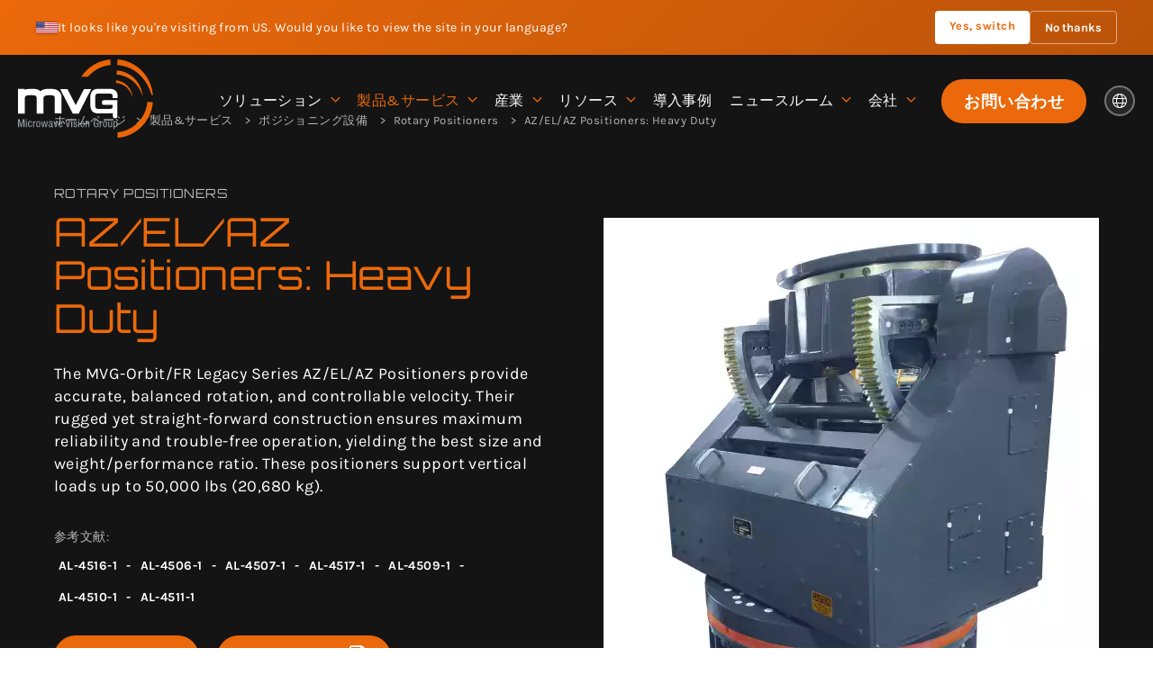

--- FILE ---
content_type: text/html; charset=UTF-8
request_url: https://www.mvg-world.com/ja/%E8%A3%BD%E5%93%81/pozisiyoningushe-bei/rotary-positioners/az-el-az-positioners-heavy-duty
body_size: 10299
content:
<!doctype html><html lang="ja"><head ><meta charset="UTF-8"><meta http-equiv="x-ua-compatible" content="ie=edge"><base href="https://www.mvg-world.com/"/><meta name="viewport" content="width=device-width, initial-scale=1.0, shrink-to-fit=no"><meta name="msapplication-tap-highlight" content="no"/><title>AZ/EL/AZ Positioners: Heavy Duty : Rotary Positioners</title><meta property="robots" content="index,follow" /><meta property="google" content="notranslate" /><meta property="og:type" content="website" /><meta property="og:site_name" content="MVG" /><meta property="og:title" content="AZ/EL/AZ Positioners: Heavy Duty : Rotary Positioners" /><meta property="og:description" content="The MVG-Orbit/FR Legacy Series AZ/EL/AZ Positioners provide accurate, balanced rotation, and controllable velocity. Their rugged yet straight-forward&hellip;" /><meta property="og:image:height" content="863" /><meta property="og:image:width" content="1648" /><meta property="og:image" content="https://www.mvg-world.com/static/og-image.jpg" /><meta property="og:url" content="https://www.mvg-world.com/en/products/positioning-equipment/rotary-positioners/az-el-az-positioners-heavy-duty" /><meta name="description" content="The MVG-Orbit/FR Legacy Series AZ/EL/AZ Positioners provide accurate, balanced rotation, and controllable velocity. Their rugged yet straight-forward&hellip;" /><link rel="canonical" href="https://www.mvg-world.com/en/products/positioning-equipment/rotary-positioners/az-el-az-positioners-heavy-duty"/><link rel="alternate" href="https://www.mvg-world.com/en/products/positioning-equipment/rotary-positioners/az-el-az-positioners-heavy-duty" hreflang="en"/><link rel="alternate" href="https://www.mvg-world.com/en-US/products/positioning-equipment/rotary-positioners/az-el-az-positioners-heavy-duty" hreflang="en_US"/><link rel="alternate" href="https://www.mvg-world.com/fr/produits/equipements-de-positionnement/rotary-positioners/az-el-az-positioners-heavy-duty" hreflang="fr"/><link rel="alternate" href="https://www.mvg-world.com/de/produkte/positioning-equipment/rotary-positioners/az-el-az-positioners-heavy-duty" hreflang="de"/><link rel="alternate" href="https://www.mvg-world.com/es/productos/equipo-de-posicionamiento/rotary-positioners/az-el-az-positioners-heavy-duty" hreflang="es"/><link rel="alternate" href="https://www.mvg-world.com/ja/%E8%A3%BD%E5%93%81/pozisiyoningushe-bei/rotary-positioners/az-el-az-positioners-heavy-duty" hreflang="ja"/><link rel="alternate" href="https://www.mvg-world.com/zh/%E4%BA%A7%E5%93%81/ding-wei-she-bei/rotary-positioners/az-el-az-positioners-heavy-duty" hreflang="zh"/><link rel="alternate" href="https://www.mvg-world.com/ko/%EC%A0%9C%ED%92%88/positioning-equipment/rotary-positioners/az-el-az-positioners-heavy-duty" hreflang="ko"/><link rel="shortcut icon" href="/static/favicons/favicon.ico"><link rel="apple-touch-icon" sizes="180x180" href="/static/favicons/apple-touch-icon.png"><link rel="icon" type="image/png" sizes="32x32" href="/static/favicons/favicon-32x32.png"><link rel="icon" type="image/png" sizes="16x16" href="/static/favicons/favicon-16x16.png"><link rel="manifest" href="/static/favicons/site.webmanifest"><link rel="mask-icon" href="/static/favicons/safari-pinned-tab.svg" color="#eb690b"><meta name="msapplication-TileColor" content="#292929"><meta name="theme-color" content="#292929"><style>
            @font-face{font-family:Orbitron;font-style:normal;font-weight:400;src:local(""),url(/assets/fonts/orbitron-v25-latin-regular.66d6f581.woff2) format("woff2"),url(/assets/fonts/orbitron-v25-latin-regular.eddc93c7.woff) format("woff");font-display:swap}@font-face{font-family:Orbitron;font-style:normal;font-weight:700;src:local(""),url(/assets/fonts/orbitron-v25-latin-700.e52ea0c8.woff2) format("woff2"),url(/assets/fonts/orbitron-v25-latin-700.3dbb1bbe.woff) format("woff");font-display:swap}@font-face{font-family:Orbitron;font-style:normal;font-weight:900;src:local(""),url(/assets/fonts/orbitron-v25-latin-900.520e5e1f.woff2) format("woff2"),url(/assets/fonts/orbitron-v25-latin-900.b6dbd192.woff) format("woff");font-display:swap}@font-face{font-family:Karla;font-style:normal;font-weight:300;src:local(""),url(/assets/fonts/karla-v23-latin-ext_latin-300.98003ed7.woff2) format("woff2"),url(/assets/fonts/karla-v23-latin-ext_latin-300.a3e9adc5.woff) format("woff");font-display:swap}@font-face{font-family:Karla;font-style:normal;font-weight:400;src:local(""),url(/assets/fonts/karla-v23-latin-ext_latin-regular.53df607f.woff2) format("woff2"),url(/assets/fonts/karla-v23-latin-ext_latin-regular.dcb7b6cb.woff) format("woff");font-display:swap}@font-face{font-family:Karla;font-style:normal;font-weight:700;src:local(""),url(/assets/fonts/karla-v23-latin-ext_latin-700.04d71cd9.woff2) format("woff2"),url(/assets/fonts/karla-v23-latin-ext_latin-700.5f0c4256.woff) format("woff");font-display:swap}@font-face{font-family:Karla;font-style:italic;font-weight:300;src:local(""),url(/assets/fonts/karla-v23-latin-ext_latin-300italic.6f48aaa6.woff2) format("woff2"),url(/assets/fonts/karla-v23-latin-ext_latin-300italic.3be79375.woff) format("woff");font-display:swap}@font-face{font-family:Karla;font-style:italic;font-weight:400;src:local(""),url(/assets/fonts/karla-v23-latin-ext_latin-italic.4f18a7c3.woff2) format("woff2"),url(/assets/fonts/karla-v23-latin-ext_latin-italic.1781f526.woff) format("woff");font-display:swap}html{line-height:1.15;-webkit-text-size-adjust:100%}main{display:block}h1{font-size:2em;margin:.67em 0}a{background-color:transparent}img{border-style:none}button{font-family:inherit;font-size:100%;line-height:1.15;margin:0}button{overflow:visible}button{text-transform:none}button{-webkit-appearance:button}button::-moz-focus-inner{border-style:none;padding:0}button:-moz-focusring{outline:1px dotted ButtonText}::-webkit-file-upload-button{-webkit-appearance:button;font:inherit}html{font-size:62.5%;font-size:.625em;overflow-x:hidden}body,html{min-height:100%}body{padding:0;margin:0;border:0;font-family:-apple-system,BlinkMacSystemFont,Segoe UI,Roboto,Helvetica Neue,Arial,sans-serif,Apple Color Emoji,Segoe UI Emoji,Segoe UI Symbol;color:#292929;overflow-x:hidden;box-sizing:border-box;-webkit-font-smoothing:antialiased;-moz-osx-font-smoothing:grayscale;font-size:1.8rem;line-height:1.4}@media screen and (min-width:360px){body{font-size:1.8rem;line-height:1.4}}@media screen and (min-width:768px){body{font-size:1.8rem;line-height:1.4}}@media screen and (min-width:990px){body{font-size:1.8rem;line-height:1.4}}@media screen and (min-width:1250px){body{font-size:1.8rem;line-height:1.4}}body *,body :after,body :before{box-sizing:border-box}div,li,p,ul{padding:0;margin:0;border:0}li{list-style:disc inside}h1{color:#292929;font-size:2.5rem;line-height:1.25;font-weight:700}@media screen and (min-width:360px){h1{font-size:2.5rem}}@media screen and (min-width:768px){h1{font-size:2.8rem}}@media screen and (min-width:990px){h1{font-size:3.5rem}}@media screen and (min-width:1250px){h1{font-size:4.5rem}}h1{margin:0}a{color:#292929}a{text-decoration:none}a.btn,button{display:inline-block;color:#292929;padding:11px 25px;line-height:1.5;border:0 solid #d0d0d0;text-align:center;font-size:1.8rem;vertical-align:middle;border-radius:50px}a.btn:visited,button:visited{outline:none}ul{color:#292929;margin:1em}ul li{list-style:disc outside}img{max-width:100%;height:auto}.cc-inside{width:1249px;margin:0 auto}.fal.icon-right{margin-left:12px}a.cc-bg-primary{color:#fff;background-color:#eb690b}a.btn.cc-bg-primary{color:#fff;background-color:#eb690b;border-color:#eb690b}.cc-pat-15{padding-top:15px}.cc-txt-right{text-align:right}.fal{-moz-osx-font-smoothing:grayscale;-webkit-font-smoothing:antialiased;display:inline-block;font-style:normal;font-variant:normal;text-rendering:auto;line-height:1}.fa-angle-right:before{content:"\f105"}.fa-globe:before{content:"\f0ac"}@font-face{font-family:Font Awesome\ 5 Pro;font-style:normal;font-weight:300;font-display:swap;src:url(/assets/fonts/fa-light-300.ab918e79.eot);src:url(/assets/fonts/fa-light-300.ab918e79.eot?#iefix) format("embedded-opentype"),url(/assets/fonts/fa-light-300.d3271a56.woff2) format("woff2"),url(/assets/fonts/fa-light-300.8df58881.woff) format("woff"),url(/assets/fonts/fa-light-300.431c25ff.ttf) format("truetype"),url(/assets/images/fa-light-300.76f70e6c.svg#fontawesome) format("svg")}.fal{font-family:Font Awesome\ 5 Pro;font-weight:300}html{scroll-behavior:smooth;scroll-padding-top:100px}@media screen and (min-width:768px){html{scroll-padding-top:150px}}body{font-family:Karla,sans-serif;font-weight:400;letter-spacing:.025em}body .cc-inside{width:100%;margin:0 auto;padding:0 20px}@media screen and (min-width:990px){body .cc-inside{width:900px;margin:0 auto}}@media screen and (min-width:1250px){body .cc-inside{width:1200px;margin:0 auto}}body ul{padding:0;margin:0;border:0}body ul li{list-style:none}a.btn{display:inline-flex;align-items:center;overflow:hidden;will-change:transform;font-family:Orbitron,sans-serif;font-weight:700}a.btn,a.btn i{position:relative}a.btn i{font-size:150%;left:0}a.btn.hovered:after{content:" ";display:block;position:absolute;top:0;left:-140%;bottom:0;width:130%;z-index:-1;background:linear-gradient(90deg,#44250e 0,rgba(68,37,14,0) 50%);transform:skewX(-30deg)}h1{font-family:Orbitron,sans-serif;font-weight:700}a,button,div{outline:none}.top-page{position:relative}.top-page.height100{height:100vh}.top-page .top-page-content{position:relative;z-index:2;height:100%;padding:120px 0 80px;display:flex;align-items:center;color:#fff}.top-page .top-page-content h1{color:#fff;font-size:3rem;text-align:center}@media screen and (min-width:990px){.top-page .top-page-content h1{font-size:4.4rem}}.top-page .top-page-content .top-page-intro{padding:30px 0 0;text-align:center}@media screen and (min-width:768px){.top-page .top-page-content .top-page-intro{font-size:2rem}}@media screen and (min-width:990px){.top-page .top-page-content .top-page-intro{font-size:2.2rem}}@media screen and (min-width:990px){.top-page .top-page-content{padding:125px 0 80px}}@media screen and (min-width:1250px){.top-page .top-page-content{padding:160px 0 80px}}.overlay{position:absolute;top:0;left:0;right:0;bottom:0;z-index:-1;background:rgba(0,0,0,.5)}.breadcrumb{text-align:center;padding-top:20px}@-webkit-keyframes fadeInRight{0%{opacity:0;transform:translate3d(60px,0,0)}to{opacity:1;transform:translateZ(0)}}@keyframes fadeInRight{0%{opacity:0;transform:translate3d(60px,0,0)}to{opacity:1;transform:translateZ(0)}}.fadeInRight{-webkit-animation-name:fadeInRight;animation-name:fadeInRight}@-webkit-keyframes fadeInUp{0%{opacity:0;transform:translate3d(0,30px,0)}to{opacity:1;transform:translateZ(0)}}@keyframes fadeInUp{0%{opacity:0;transform:translate3d(0,30px,0)}to{opacity:1;transform:translateZ(0)}}.fadeInUp{-webkit-animation-name:fadeInUp;animation-name:fadeInUp}#main-header{position:fixed;z-index:10;left:0;top:0;right:0;padding:15px 20px;background-color:transparent;display:flex;flex-wrap:wrap}#main-header .logo{flex:0 0 100px;position:relative;z-index:10}#main-header .hamburger{margin-left:auto;position:relative;z-index:10;padding:0;border:0;background:transparent;outline:0;border-radius:50%}#main-header .hamburger svg{display:block;color:#eb690b;transform:rotate(0deg)}#main-header .hamburger svg .bar,#main-header .hamburger svg .circle{fill:none;stroke:currentColor;stroke-width:1;stroke-linecap:round}#main-header .hamburger svg .bar{transform:rotate(0deg);transform-origin:50% 50%}#main-header .hamburger svg .circle{stroke-dashoffset:144.51326;stroke-dasharray:144.51326}#main-header .splash{position:absolute;top:45px;right:45px;width:1px;height:1px}#main-header .splash:after{content:"";display:block;position:absolute;border-radius:50%;background-color:#292929;width:284vmax;height:284vmax;top:-142vmax;left:-142vmax;transform:scale(0);transform-origin:50% 50%}@media screen and (min-width:1050px){#main-header{display:flex}#main-header .splash{display:none}#main-header .splash:after{content:"";display:none}#main-header .hamburger{display:none}}@media screen and (min-width:1250px){#main-header .logo{flex:0 0 150px}}#main-nav{overflow-y:auto;position:fixed;top:50px;left:0;height:calc(100% - 195px);width:100vw;margin-top:95px;opacity:0}#main-nav ul.main{position:relative;z-index:2;display:flex;flex-direction:column;justify-content:center}#main-nav ul.main>li{position:relative;top:20px;opacity:0}#main-nav ul.main>li>a{padding:5px 10px;display:block;text-align:center;text-transform:uppercase;font-size:1.6rem}#main-nav ul.main>li>a.has-children{display:flex;justify-content:center;align-items:center}#main-nav ul.main>li>a.has-children span{height:100%;text-align:right;color:#eb690b;font-size:3rem;padding-left:20px}#main-nav ul.main>li ul{display:none;padding-bottom:20px}#main-nav ul.main>li ul li a{padding:3px 10px;display:block;text-align:center;text-transform:uppercase;color:#b6b6b6}#main-nav ul.main a{color:#fff}#main-nav ul.secondary{position:fixed;z-index:3;bottom:-30px;left:0;right:0;padding:20px;display:flex;justify-content:space-between;align-items:center;background-color:#292929;opacity:0}#main-nav ul.secondary li.lang-switcher{position:relative;display:flex;align-items:center;gap:8px}#main-nav ul.secondary li.lang-switcher .globe-icon{display:flex;align-items:center;justify-content:center;padding:8px;color:#fff;border-radius:50%;width:34px;height:34px;text-decoration:none}#main-nav ul.secondary li.lang-switcher .globe-icon.active{background-color:hsla(0,0%,45.9%,.3);border:2px solid #757575}#main-nav ul.secondary li.lang-switcher .globe-icon i{font-size:1.6rem}#main-nav ul.secondary li.lang-switcher ul{position:absolute;left:0;opacity:0;bottom:37px;border-bottom:2px solid #eb690b;background-color:#363636}#main-nav ul.secondary li.lang-switcher ul a{display:block;padding:5px 10px;color:#fff}#main-nav ul.secondary a{color:#fff}@media screen and (min-width:1050px){#main-nav{position:static;display:flex;flex:1;width:inherit;opacity:1;margin-top:0;overflow-y:inherit;height:inherit}#main-nav ul.main{flex:1;padding:0 20px;flex-direction:row;justify-content:flex-end;overflow:inherit}#main-nav ul.main>li{position:relative;top:0;opacity:1;display:flex;align-items:center}#main-nav ul.main>li .fa-angle-right{transform:rotate(90deg)}#main-nav ul.main>li.item-2>ul{display:flex;flex-wrap:wrap;width:670px;left:-100px}#main-nav ul.main>li.item-2>ul li{flex:0 0 33%}#main-nav ul.main>li.item-3>ul{width:250px}#main-nav ul.main>li>a{padding:0 10px;text-transform:none}#main-nav ul.main>li>a.has-children span{font-size:2rem;padding-left:10px}#main-nav ul.main>li>ul{display:initial;min-width:200px;top:110%;opacity:0;position:absolute;background-color:#292929;padding:20px 0;border-top:2px solid #eb690b}#main-nav ul.main>li>ul li a{padding:7px 20px;text-transform:none;color:#fff;text-align:left;font-size:1.6rem;line-height:1.1}#main-nav ul.secondary{position:static;opacity:1;background-color:transparent;padding:0}#main-nav ul.secondary li.lang-switcher{margin-left:20px}#main-nav ul.secondary li.lang-switcher .globe-icon.active{background-color:hsla(0,0%,45.9%,.2)}#main-nav ul.secondary li.lang-switcher ul{top:32px;right:0;bottom:inherit;border-bottom-width:0;border-top:2px solid #eb690b;background-color:#292929}#main-nav ul.secondary li.lang-switcher ul a{text-align:center}}
        </style><!-- Google Consent Mode --><script data-cookieconsent="ignore">
            window.dataLayer = window.dataLayer || [];
            function gtag() {
                dataLayer.push(arguments)
            }
            gtag("consent", "default", {
                ad_personalization: "denied",
                ad_storage: "denied",
                ad_user_data: "denied",
                analytics_storage: "denied",
                functionality_storage: "denied",
                personalization_storage: "denied",
                security_storage: "granted",
                wait_for_update: 500
            });
            gtag("set", "ads_data_redaction", true);
            gtag("set", "url_passthrough", true);
        </script><!-- End Google Consent Mode--><!-- Google Tag Manager --><script data-cookieconsent="ignore">
            (function(w,d,s,l,i){w[l]=w[l]||[];w[l].push({'gtm.start':
                    new Date().getTime(),event:'gtm.js'});var f=d.getElementsByTagName(s)[0],
                j=d.createElement(s),dl=l!='dataLayer'?'&l='+l:'';j.async=true;j.src=
                'https://www.googletagmanager.com/gtm.js?id='+i+dl;f.parentNode.insertBefore(j,f);
            })(window,document,'script','dataLayer','GTM-TCSZH7DQ');</script><!-- End Google Tag Manager --><!-- Cookiebot CMP--><script
            id="Cookiebot"
            src="https://consent.cookiebot.com/uc.js"
            data-culture="ja"
            data-cbid="9f091a6e-cf05-4688-b313-762a3a31a25b"
            async
            type="text/javascript"
        ></script><!-- End Cookiebot CMP --><script type="application/ld+json">
            {
                "@context": "http://schema.org",
                "@type": "Organization",
                "name": "MVG",
                    "url": "https://www.mvg-world.com/ja",
                    "logo": "https://www.mvg-world.com/static/logo-mvg-black-schema.jpg",
                    "image": "https://www.mvg-world.com/static/logo-mvg-black-schema.jpg",
                    "telephone": "+33169290247",
                    "email": "salesteam@mvg-world.com",
                    "description": "MVG",
                    "address": {
                        "@type": "PostalAddress",
                        "addressLocality": "PARIS",
                        "postalCode": "75005",
                        "streetAddress": "47 boulevard Saint Michel",
                        "addressCountry": "FR"
                    },
                    "contactPoint": [
                        {
                            "@type": "ContactPoint",
                            "telephone": "+33169290247",
                            "contactType" : "customer support",
                            "availableLanguage": [
                                "French",
                                "English"
                            ]
                        }
                    ]
                }


        </script></head><body class="menu-product product-view sps" data-sps-offset=50><hx:include src="/_fragment?_hash=h5KmfLJNkUY1%2F%2B7C4g1TxbbVyMzbGaKIKOYIY3W9Vz4%3D&amp;_path=_format%3Dhtml%26_locale%3Dja%26_controller%3DApp%255CController%255CAdminBarController%253A%253AheaderAction"></hx:include><div id="geo-banner-container" data-api-url="/ja/api/geo-banner"></div><header id="main-header"><a href="/ja" class="logo"><img src="/static/logo-mvg.svg" alt="MVG World Logo" width="257" height="150"/></a><button id="menubutton" class="no-btn hamburger" role="button" aria-controls="main-nav"
        aria-label="メニューを開く"><svg xmlns="http://www.w3.org/2000/svg" width="50" height="50" viewBox="0 0 50 50"><g><line class="bar" x1="13" y1="16.5" x2="37" y2="16.5"/><line class="bar" x1="13" y1="24.5" x2="37" y2="24.5"/><line class="bar" x1="13" y1="24.5" x2="37" y2="24.5"/><line class="bar" x1="13" y1="32.5" x2="37" y2="32.5"/><circle class="circle" r="23" cx="25" cy="25"/></g></svg></button><div class="lang-switcher-mobile "><span class="globe-icon active"><i class="fal fa-globe"></i></span><ul><li><a href="/en">EN</a></li><li><a href="/fr">FR</a></li><li><a href="/es">ES</a></li><li><a href="/de">DE</a></li><li><a href="/ja">JA</a></li><li><a href="/zh">ZH</a></li><li><a href="/ko">KO</a></li><li><a href="/en-US">USA</a></li></ul></div><div class="splash"></div><nav id="main-nav" class="nav" role="navigation" aria-labelledby="menubutton"><ul class="main" role="menu"><li  class="item-1 "><a role="menuitem" href="/ja/%E3%82%BD%E3%83%AA%E3%83%A5%E3%83%BC%E3%82%B7%E3%83%A7%E3%83%B3" class="has-children">
                ソリューション
                <span><i class="fal fa-angle-right" aria-hidden="true"></i></span></a><ul><li><a href="/ja/%E3%82%BD%E3%83%AA%E3%83%A5%E3%83%BC%E3%82%B7%E3%83%A7%E3%83%B3/5g">5G</a></li><li><a href="/ja/%E3%82%BD%E3%83%AA%E3%83%A5%E3%83%BC%E3%82%B7%E3%83%A7%E3%83%B3/abionikusutesuteingusoriyusiyon">アビオニクス・テスティング・ソリューション</a></li><li><a href="/ja/%E3%82%BD%E3%83%AA%E3%83%A5%E3%83%BC%E3%82%B7%E3%83%A7%E3%83%B3/otomoteibu">オートモーティブ</a></li><li><a href="/ja/%E3%82%BD%E3%83%AA%E3%83%A5%E3%83%BC%E3%82%B7%E3%83%A7%E3%83%B3/guo-fang">国防</a></li><li><a href="/ja/%E3%82%BD%E3%83%AA%E3%83%A5%E3%83%BC%E3%82%B7%E3%83%A7%E3%83%B3/supesutesuto">スペーステスト</a></li><li><a href="/ja/%E3%82%BD%E3%83%AA%E3%83%A5%E3%83%BC%E3%82%B7%E3%83%A7%E3%83%B3/antenashi-yan-ji-ce">アンテナ試験・計測</a></li><li><a href="/ja/%E3%82%BD%E3%83%AA%E3%83%A5%E3%83%BC%E3%82%B7%E3%83%A7%E3%83%B3/emc">EMC</a></li><li><a href="/ja/%E3%82%BD%E3%83%AA%E3%83%A5%E3%83%BC%E3%82%B7%E3%83%A7%E3%83%B3/rfsehutei">RFセーフティ</a></li><li><a href="/ja/%E3%82%BD%E3%83%AA%E3%83%A5%E3%83%BC%E3%82%B7%E3%83%A7%E3%83%B3/zhi-pin-kai-fa">製品開発</a></li></ul></li><li class="item-2 active"><a role="menuitem" href="/ja/%E8%A3%BD%E5%93%81" class="has-children no-click-desktop">
                製品&amp;サービス
                <span><i class="fal fa-angle-right" aria-hidden="true"></i></span></a><ul><li><a href="/ja/%E8%A3%BD%E5%93%81/antenace-ding">アンテナ測定</a></li><li><a href="/ja/%E8%A3%BD%E5%93%81/rcsce-ding">RCS測定</a></li><li><a href="/ja/%E8%A3%BD%E5%93%81/antena">アンテナ</a></li><li><a href="/ja/%E8%A3%BD%E5%93%81/emc">EMC</a></li><li><a href="/ja/%E8%A3%BD%E5%93%81/redomuce-ding">レドーム測定</a></li><li><a href="/ja/%E8%A3%BD%E5%93%81/abusoba">アブソーバー</a></li><li><a href="/ja/%E8%A3%BD%E5%93%81/rfan-quan">RF安全</a></li><li><a href="/ja/%E8%A3%BD%E5%93%81/pozisiyoningushe-bei">ポジショニング設備</a></li><li><a href="/ja/%E8%A3%BD%E5%93%81/sar">SAR</a></li><li><a href="/ja/%E8%A3%BD%E5%93%81/sabisu">サービス</a></li></ul></li><li class="item-3 "><a role="menuitem" href="/ja/%E3%82%A4%E3%83%B3%E3%83%80%E3%82%B9%E3%83%88%E3%83%AA%E3%83%BC" class="has-children">
                産業
                <span><i class="fal fa-angle-right" aria-hidden="true"></i></span></a><ul><li><a href="/ja/%E3%82%A4%E3%83%B3%E3%83%80%E3%82%B9%E3%83%88%E3%83%AA%E3%83%BC/terekomiyunikesiyon">テレコミュニケーション</a></li><li><a href="/ja/%E3%82%A4%E3%83%B3%E3%83%80%E3%82%B9%E3%83%88%E3%83%AA%E3%83%BC/hang-kong-yu-zhou-fang-wei">航空宇宙&amp;防衛</a></li><li><a href="/ja/%E3%82%A4%E3%83%B3%E3%83%80%E3%82%B9%E3%83%88%E3%83%AA%E3%83%BC/zi-dong-che">自動車</a></li><li><a href="/ja/%E3%82%A4%E3%83%B3%E3%83%80%E3%82%B9%E3%83%88%E3%83%AA%E3%83%BC/jia-dian">家電</a></li><li><a href="/ja/%E3%82%A4%E3%83%B3%E3%83%80%E3%82%B9%E3%83%88%E3%83%AA%E3%83%BC/xue-shu-ji-guan-oyobiyan-jiu-suo">学術機関および研究所</a></li></ul></li><li class="item-4 "><a role="menuitem" href="/ja/%E3%83%AA%E3%82%BD%E3%83%BC%E3%82%B9" class="has-children">
                リソース
                <span><i class="fal fa-angle-right" aria-hidden="true"></i></span></a><ul><li><a href="/ja/%E3%83%AA%E3%82%BD%E3%83%BC%E3%82%B9/%E3%83%93%E3%83%87%E3%82%AA">動画</a></li><li><a href="/ja/%E3%83%AA%E3%82%BD%E3%83%BC%E3%82%B9/%E3%83%A9%E3%83%BC%E3%83%8B%E3%83%B3%E3%82%B0%E3%82%BB%E3%83%B3%E3%82%BF%E3%83%BC">ラーニングセンター</a></li><li><a href="/ja/%E3%83%AA%E3%82%BD%E3%83%BC%E3%82%B9/zhi-pin-katarogu">
                        製品カタログ
                    </a></li><li><a href="/ja/%E3%81%BF%E3%81%A1%E3%81%97%E3%82%8B%E3%81%B9/antenna-measurement-101">
                                                            アンテナ測定ガイド
                                                    </a></li><li><a href="/ja/%E3%81%BF%E3%81%A1%E3%81%97%E3%82%8B%E3%81%B9/emc-101">
                                                            EMCガイド
                                                    </a></li></ul></li><li class="item-5 "><a role="menuitem" href="/ja/%E3%82%B1%E3%83%BC%E3%82%B9%E3%82%B9%E3%82%BF%E3%83%87%E3%82%A3" class="has-children">
                導入事例
            </a></li><li class="item-6 "><a role="menuitem" href="/ja/%E3%83%8B%E3%83%A5%E3%83%BC%E3%82%B9" class="has-children">
                ニュースルーム
                <span><i class="fal fa-angle-right" aria-hidden="true"></i></span></a><ul><li><a href="/ja/%E3%83%8B%E3%83%A5%E3%83%BC%E3%82%B9">ニュースルーム</a></li><li><a href="/ja/%E3%82%A2%E3%82%B8%E3%82%A7%E3%83%B3%E3%83%80">アジェンダ</a></li><li><a href="/ja/%E5%99%82%E3%82%92%E3%81%99%E3%82%8C%E3%81%B0">メディア掲載</a></li></ul></li><li class="item-7 "><a role="menuitem" href="/ja/tong-yi-niyoruqiang-mi" class="has-children">
                会社
                <span><i class="fal fa-angle-right" aria-hidden="true"></i></span></a><ul><li><a href="/ja/tong-yi-niyoruqiang-mi">統一による強み</a></li><li><a href="/ja/%E6%B1%82%E4%BA%BA%E6%83%85%E5%A0%B1">採用</a></li><li><a href="/ja/ren-zheng">認証</a></li></ul></li></ul><ul class="secondary"><li><a href="/ja/%E3%82%B3%E3%83%B3%E3%82%BF%E3%82%AF%E3%83%88" class="btn hovered cc-bg-primary">
                お問い合わせ
            </a></li><li class="lang-switcher "><span class="globe-icon active"><i class="fal fa-globe"></i></span><ul><li><a href="/en">EN</a></li><li><a href="/fr">FR</a></li><li><a href="/es">ES</a></li><li><a href="/de">DE</a></li><li><a href="/ja">JA</a></li><li><a href="/zh">ZH</a></li><li><a href="/ko">KO</a></li><li><a href="/en-US">USA</a></li></ul></li></ul></nav></header><main id="main-content"><section class="top-page"><div class="top-page-content"><div class="overlay"></div><div class="cc-inside"><ol class="breadcrumb" vocab="https://schema.org/" typeof="BreadcrumbList"><li property="itemListElement" typeof="ListItem"><a property="item" typeof="WebPage" href="/ja"><span property="name">ホームページ</span></a><meta property="position" content="1"></li><li property="itemListElement" typeof="ListItem"><a property="item" typeof="WebPage" href="/ja/%E8%A3%BD%E5%93%81"><span property="name">
                                製品&amp;サービス
                            </span></a><meta property="position" content="2"></li><li property="itemListElement" typeof="ListItem"><a property="item" typeof="WebPage"
                               href="/ja/%E8%A3%BD%E5%93%81/pozisiyoningushe-bei"><span property="name">
                                    ポジショニング設備
                                </span></a><meta property="position" content="3"></li><li property="itemListElement" typeof="ListItem"><a property="item" typeof="WebPage"
                           href="/ja/%E8%A3%BD%E5%93%81/pozisiyoningushe-bei/rotary-positioners"><span property="name">
                                Rotary Positioners
                            </span></a><meta property="position" content="3"></li><li property="itemListElement" typeof="ListItem"><span property="name">
                            AZ/EL/AZ Positioners: Heavy Duty
                        </span><meta property="position" content="4"></li></ol><div class="left"><p class="product-category">
                        Rotary Positioners
                    </p><h1>
                        AZ/EL/AZ Positioners: Heavy Duty
                    </h1><div class="body"><p>The MVG-Orbit/FR Legacy Series AZ/EL/AZ Positioners provide accurate, balanced rotation, and controllable velocity. Their rugged yet straight-forward construction ensures maximum reliability and trouble-free operation, yielding the best size and weight/performance ratio. These positioners support vertical loads up to 50,000 lbs (20,680 kg).</p></div><div class="product-referenceonly"><p class="title">参考文献:</p><ul><li><span>
                                                AL-4516-1
                                            </span><span>-</span></li><li><span>
                                                AL-4506-1
                                            </span><span>-</span></li><li><span>
                                                AL-4507-1
                                            </span><span>-</span></li><li><span>
                                                AL-4517-1
                                            </span><span>-</span></li><li><span>
                                                AL-4509-1
                                            </span><span>-</span></li><li><span>
                                                AL-4510-1
                                            </span><span>-</span></li><li><span>
                                                AL-4511-1
                                            </span></li></ul></div><ul><li><a href="/ja/%E3%82%B3%E3%83%B3%E3%82%BF%E3%82%AF%E3%83%88?p=AZ/EL/AZ Positioners: Heavy Duty"
                               class="btn hovered cc-bg-primary">
                                お問い合わせ
                            </a></li><li><a href="/media/960/download/reference"
                                   class="btn hovered cc-bg-primary" target="_blank">
                                    データシート
                                    <i class="fal fa-file-pdf icon-right" aria-hidden="true"></i></a></li></ul></div><div class="right"><div class="product-image-single"><img title="" alt="AZ/EL/AZ Positioners: Heavy Duty" width="550" height="550" loading="lazy" src="https://www.mvg-world.com/images/cache/products_images_square550/upload/media/products_images/0001/01/9535958b1e58c8c445595876b80c4e16e5f1dc0a.webp" /></div></div></div></div></section><section class="section-features"><div class="cc-inside wrap-features"><div class="feature-item"><p class="title"><i class="fal fa-angle-right"></i>
                            AZ/EL/AZ POSITIONERS: HEAVY DUTY
                        </p><div class="body"><ul data-v-a4c7a7c6=""><li data-v-a4c7a7c6="">General Purpose Positioning Subsystems</li><li data-v-a4c7a7c6="">Far-Field &amp; Near-Field Antenna Measurements</li><li data-v-a4c7a7c6="">Aircraft Measurements</li><li data-v-a4c7a7c6="">Indoor &amp; Outdoor Use</li></ul></div></div><div class="feature-item"><p class="title"><i class="fal fa-angle-right"></i>
                            KEY FEATURES
                        </p><div class="body"><ul data-v-a4c7a7c6=""><li data-v-a4c7a7c6="">Broad Selection - 7 Models</li><li data-v-a4c7a7c6="">Vertical Loads Ranging from 30,000 to 50,000 lbs (13,608 to 22,680 kg)</li><li data-v-a4c7a7c6="">Turntable Diameter Ranging from 34.3 to 74.0 in (870 to 1,880 mm)</li><li data-v-a4c7a7c6="">Excellent Angular Position Accuracy</li><li data-v-a4c7a7c6="">Low Backlash Design</li><li data-v-a4c7a7c6="">Precision Bearings</li><li data-v-a4c7a7c6="">Closed Loop Servo Control</li><li data-v-a4c7a7c6="">Industry-Standard Wiring</li><li data-v-a4c7a7c6="">Tachometers for Optimum Speed Regulation &amp; Control</li><li data-v-a4c7a7c6="">Wide Operating Temperature Range: - 4&deg; F to 140&deg; F (- 20&deg; C to 60&deg; C)</li><li data-v-a4c7a7c6="">Fully Enclosed Design of Drive Gear Train &amp; Data Take-Off</li><li data-v-a4c7a7c6="">Wide Variety of Available Options</li></ul></div></div></div></section><section class="section wrap-slider-section bg-black"><div class="cc-inside"><header><p class="h3-like">
                        関連製品
                    </p></header><div class="carousel"><div class="carousel-cell"><a href="/ja/%E8%A3%BD%E5%93%81/pozisiyoningushe-bei/rotary-positioners/performance-series-az-el-az-positioners-heavy-duty" class="cc-block hover-see"><span class="see"><i class="fal fa-plus-circle"></i>
             参照
        </span><img title="Performance Series - AZ/EL/AZ Positioners: Heavy Duty" alt="Performance Series - AZ/EL/AZ Positioners: Heavy Duty" width="380" height="380" loading="lazy" src="https://www.mvg-world.com/images/cache/products_images_square380/upload/media/products_images/0001/03/3fadd5332349f530107d703a020782f55a0d32c5.webp" /></a><a href="/ja/%E8%A3%BD%E5%93%81/pozisiyoningushe-bei/rotary-positioners/performance-series-az-el-az-positioners-heavy-duty"><p class="title">
            Performance Series - AZ/EL/AZ Positioners: Heavy Duty
        </p></a></div><div class="carousel-cell"><a href="/ja/%E8%A3%BD%E5%93%81/pozisiyoningushe-bei/rotary-positioners/az-el-positioners-heavy-duty" class="cc-block hover-see"><span class="see"><i class="fal fa-plus-circle"></i>
             参照
        </span><img title="AZ/EL Positioners: Heavy Duty" alt="AZ/EL Positioners: Heavy Duty" width="380" height="380" loading="lazy" src="https://www.mvg-world.com/images/cache/products_images_square380/upload/media/products_images/0001/01/871c943c7316d9e609f1da57bf2e8cdd4be95b00.webp" /></a><a href="/ja/%E8%A3%BD%E5%93%81/pozisiyoningushe-bei/rotary-positioners/az-el-positioners-heavy-duty"><p class="title">
            AZ/EL Positioners: Heavy Duty
        </p></a></div><div class="carousel-cell"><a href="/ja/%E8%A3%BD%E5%93%81/pozisiyoningushe-bei/rotary-positioners/azimuth-positioners-heavy-duty" class="cc-block hover-see"><span class="see"><i class="fal fa-plus-circle"></i>
             参照
        </span><img title="Azimuth Positioners: Heavy Duty" alt="Azimuth Positioners: Heavy Duty" width="380" height="380" loading="lazy" src="https://www.mvg-world.com/images/cache/products_images_square380/upload/media/products_images/0001/01/5f12ba88cf7db8d72379fbe339ba84cf11cd9151.webp" /></a><a href="/ja/%E8%A3%BD%E5%93%81/pozisiyoningushe-bei/rotary-positioners/azimuth-positioners-heavy-duty"><p class="title">
            Azimuth Positioners: Heavy Duty
        </p></a></div></div><div class="progress-bar"><span class="progress-span"></span></div><p class="cc-pat-40 cc-pat-60-m cc-txt-center"><a href="/ja/%E8%A3%BD%E5%93%81/rotary-positioners" class="btn hovered
                    cc-bg-primary">
                        続きを見る
                    </a></p></div></section><section class="section wrap-slider-section"><div class="cc-inside"><header><p class="h3-like">
                        関連資料
                    </p></header><div class="carousel"><div class="carousel-cell"><a href="/ja/%E3%83%AA%E3%82%BD%E3%83%BC%E3%82%B9/zhi-pin-katarogu/positioners-and-controllers-overview" class="cc-block hover-see"><span class="see"><i class="fal fa-plus-circle"></i>
                                 参照
                            </span><img title="Positioners and Controllers Overview" alt="Positioners and Controllers Overview" width="380" height="380" loading="lazy" src="https://www.mvg-world.com/images/cache/resources_images_square380/upload/media/resources_images/0001/03/f972ddecf2b493621a2405b01bc73a9a183a4185.webp" /></a><a href="/ja/%E3%83%AA%E3%82%BD%E3%83%BC%E3%82%B9/zhi-pin-katarogu/positioners-and-controllers-overview"><p class="title">
            Positioners and Controllers Overview
        </p><p class="caract">
            製品カタログ
        </p></a></div></div><div class="progress-bar"><span class="progress-span"></span></div><p class="cc-pat-40 cc-pat-60-m cc-txt-center"><a href="/ja/%E3%83%AA%E3%82%BD%E3%83%BC%E3%82%B9" class="btn hovered
                        cc-bg-primary">
                        続きを見る
                    </a></p></div></section></main><footer id="main-footer"><div class="cc-inside"><ul class="footer-menu"><li><img src="/static/logo-mvg.svg" loading="lazy" alt="MVG World Logo" width="257"
                 height="150"/></li><li><p>
                会社
            </p><ul><li><a href="/ja/tong-yi-niyoruqiang-mi">MVGについて</a></li><li><a href="/ja/%E3%82%B3%E3%83%B3%E3%82%BF%E3%82%AF%E3%83%88">お問い合わせ</a></li><li><a href="/ja/%E3%83%87%E3%82%A3%E3%82%B9%E3%83%88%E3%83%AA%E3%83%93%E3%83%A5%E3%83%BC%E3%82%BF%E3%83%BC">MVGディーラー</a></li><li><a href="/ja/ren-zheng">認証</a></li><li><a href="/ja/%E6%B1%82%E4%BA%BA%E6%83%85%E5%A0%B1">採用</a></li></ul></li><li><p>私たちの製品</p><ul><li><a href="/ja/%E8%A3%BD%E5%93%81/antenace-ding">アンテナ測定</a></li><li><a href="/ja/%E8%A3%BD%E5%93%81/rcsce-ding">RCS測定</a></li><li><a href="/ja/%E8%A3%BD%E5%93%81/antena">アンテナ</a></li><li><a href="/ja/%E8%A3%BD%E5%93%81/emc">EMC</a></li><li><a href="/ja/%E8%A3%BD%E5%93%81/redomuce-ding">レドーム測定</a></li><li><a href="/ja/%E8%A3%BD%E5%93%81/abusoba">アブソーバー</a></li><li><a href="/ja/%E8%A3%BD%E5%93%81/rfan-quan">RF安全</a></li><li><a href="/ja/%E8%A3%BD%E5%93%81/pozisiyoningushe-bei">ポジショニング設備</a></li><li><a href="/ja/%E8%A3%BD%E5%93%81/sar">SAR</a></li><li><a href="/ja/%E8%A3%BD%E5%93%81/sabisu">サービス</a></li></ul></li><li><p>
                MVGの他のウェブサイト
            </p><ul><li><a href="https://mvg.my.site.com/CustomerPortal/s/login/"
                       class="external-link">
                        MVGカスタマーポータル
                    </a></li></ul></li><li><p>
                接続
            </p><ul class="social"><li><a href="https://www.linkedin.com/company/microwave-vision-group-satimo-orbit-fr-aemi-&-remc"
                       rel="nofollow" class="external-link"><i class="fab fa-linkedin-in" aria-hidden="true"></i></a></li><li><a href="https://www.instagram.com/mvg.world/" rel="nofollow" class="external-link"><i class="fab fa-instagram" aria-hidden="true"></i></a></li><li><a href="https://www.threads.net/@mvg.world" rel="nofollow" class="external-link"><svg xmlns="http://www.w3.org/2000/svg" viewBox="0 0 448 512"><path d="M331.5 235.7c2.2 .9 4.2 1.9 6.3 2.8c29.2 14.1 50.6 35.2 61.8 61.4c15.7 36.5 17.2 95.8-30.3 143.2c-36.2 36.2-80.3 52.5-142.6 53h-.3c-70.2-.5-124.1-24.1-160.4-70.2c-32.3-41-48.9-98.1-49.5-169.6V256v-.2C17 184.3 33.6 127.2 65.9 86.2C102.2 40.1 156.2 16.5 226.4 16h.3c70.3 .5 124.9 24 162.3 69.9c18.4 22.7 32 50 40.6 81.7l-40.4 10.8c-7.1-25.8-17.8-47.8-32.2-65.4c-29.2-35.8-73-54.2-130.5-54.6c-57 .5-100.1 18.8-128.2 54.4C72.1 146.1 58.5 194.3 58 256c.5 61.7 14.1 109.9 40.3 143.3c28 35.6 71.2 53.9 128.2 54.4c51.4-.4 85.4-12.6 113.7-40.9c32.3-32.2 31.7-71.8 21.4-95.9c-6.1-14.2-17.1-26-31.9-34.9c-3.7 26.9-11.8 48.3-24.7 64.8c-17.1 21.8-41.4 33.6-72.7 35.3c-23.6 1.3-46.3-4.4-63.9-16c-20.8-13.8-33-34.8-34.3-59.3c-2.5-48.3 35.7-83 95.2-86.4c21.1-1.2 40.9-.3 59.2 2.8c-2.4-14.8-7.3-26.6-14.6-35.2c-10-11.7-25.6-17.7-46.2-17.8H227c-16.6 0-39 4.6-53.3 26.3l-34.4-23.6c19.2-29.1 50.3-45.1 87.8-45.1h.8c62.6 .4 99.9 39.5 103.7 107.7l-.2 .2zm-156 68.8c1.3 25.1 28.4 36.8 54.6 35.3c25.6-1.4 54.6-11.4 59.5-73.2c-13.2-2.9-27.8-4.4-43.4-4.4c-4.8 0-9.6 .1-14.4 .4c-42.9 2.4-57.2 23.2-56.2 41.8l-.1 .1z"/></svg></a></li></ul></li></ul></div><div class="credits"><div class="cc-inside"><p>
            &copy; 2026 MVG All right reserved
        </p><p><a href="/ja/%E3%82%B3%E3%83%B3%E3%82%BF%E3%82%AF%E3%83%88">
                お問い合わせ
            </a><a href="/ja/terms-of-use">
                利用規約
            </a><a href="/ja/privacy-policy">
                プライバシーポリシー
            </a></p></div></div></footer><link rel="preload" href="/assets/2.4a927fe2.css" as="style" onload="this.onload=null;this.rel='stylesheet'"><noscript><link href="/assets/2.4a927fe2.css" rel="stylesheet"></noscript><link rel="preload" href="/assets/app.c81bbe35.css" as="style" onload="this.onload=null;this.rel='stylesheet'"><noscript><link href="/assets/app.c81bbe35.css" rel="stylesheet"></noscript><link rel="stylesheet" href="/assets/products.8a1b80da.css"><script type="text/javascript">
            var APP = {};
        </script><script src="/assets/runtime.5b7a9943.js"></script><script src="/assets/0.01fae393.js"></script><script src="/assets/2.b502103e.js"></script><script src="/assets/app.62073d8f.js"></script><script src="/assets/1.056c26e5.js"></script><script src="/assets/products.0fd895d3.js"></script><script>(function (d) {
            var s = d.createElement("script");
            s.setAttribute("data-account", "B8chyRJB0I");
            s.setAttribute("src", "https://accessibilityserver.org/widget.js");
            (d.body || d.head).appendChild(s);
        })(document)</script><noscript>Please ensure Javascript is enabled for purposes of <a href="https://accessibilityserver.org">website
            accessibility</a></noscript><!-- Intercom Messenger --><script>
        window.intercomSettings = {
            api_base: "https://api-iam.intercom.io",
            app_id: "usqqv5cy",
        };
    </script><script>
        (function(){var w=window;var ic=w.Intercom;if(typeof ic==="function"){ic('reattach_activator');ic('update',w.intercomSettings);}else{var d=document;var i=function(){i.c(arguments);};i.q=[];i.c=function(args){i.q.push(args);};w.Intercom=i;var l=function(){var s=d.createElement('script');s.type='text/javascript';s.async=true;s.src='https://widget.intercom.io/widget/usqqv5cy';var x=d.getElementsByTagName('script')[0];x.parentNode.insertBefore(s,x);};if(document.readyState==='complete'){l();}else if(w.attachEvent){w.attachEvent('onload',l);}else{w.addEventListener('load',l,false);}}})();
    </script><!-- End Intercom Messenger --></body></html>

--- FILE ---
content_type: text/css
request_url: https://www.mvg-world.com/assets/products.8a1b80da.css
body_size: 1967
content:
/*! Flickity v2.2.2
https://flickity.metafizzy.co
---------------------------------------------- */.flickity-enabled{position:relative}.flickity-enabled:focus{outline:none}.flickity-viewport{overflow:hidden;position:relative;height:100%}.flickity-slider{position:absolute;width:100%;height:100%}.flickity-enabled.is-draggable{-webkit-tap-highlight-color:transparent;-webkit-user-select:none;-moz-user-select:none;-ms-user-select:none;user-select:none}.flickity-enabled.is-draggable .flickity-viewport{cursor:move;cursor:-webkit-grab;cursor:grab}.flickity-enabled.is-draggable .flickity-viewport.is-pointer-down{cursor:-webkit-grabbing;cursor:grabbing}.flickity-button:hover{cursor:pointer}.flickity-button:hover path{fill:#eb690b}.flickity-button:focus{outline:none}.flickity-button:disabled{cursor:auto;pointer-events:none}.flickity-button-icon{fill:currentColor}.flickity-prev-next-button{position:absolute;background:hsla(0,0%,100%,.75);border:none;color:#222;top:50%;margin-top:-20px;width:40px;height:40px;border-radius:100%;padding:0}.flickity-prev-next-button.previous{left:-20px}.flickity-prev-next-button.next{right:-20px}.flickity-prev-next-button .flickity-button-icon{position:absolute;left:20%;top:20%;width:60%;height:60%}.flickity-page-dots{list-style:none;text-align:center;line-height:1;margin-top:40px}.flickity-page-dots .dot{display:inline-block;width:20px;height:20px;margin:0 8px;background:#292929;border-radius:50%;cursor:pointer}.flickity-page-dots .dot.is-selected{background:#eb690b;opacity:1}.product-view .top-page{background-color:#292929}.product-view .top-page-content{padding-top:95px;padding-bottom:20px}.product-view .top-page-content .breadcrumb{text-align:left;padding:0}.product-view .top-page-content .left{padding-top:20px}.product-view .top-page-content .left .product-category{text-transform:uppercase;color:#b6b6b6;font-family:Orbitron,sans-serif;font-weight:400;font-size:1.4rem}.product-view .top-page-content .left h1{padding:10px 0;text-align:left;color:#eb690b;font-weight:400;line-height:1.1}.product-view .top-page-content .left .product-frequency{font-size:1.4rem}.product-view .top-page-content .left .body{padding-top:15px}.product-view .top-page-content .left .body ul{color:#fff}.product-view .top-page-content .left>ul{padding-top:30px}.product-view .top-page-content .left>ul li{display:block;margin:20px 0;text-align:center}.product-view .top-page-content .left .product-referenceonly{padding-top:20px}.product-view .top-page-content .left .product-referenceonly .title{text-transform:uppercase;color:#b6b6b6;font-size:1.4rem}.product-view .top-page-content .left .product-referenceonly ul{display:flex;flex-wrap:wrap}.product-view .top-page-content .left .product-referenceonly ul li{display:flex;align-items:center;color:#fff;margin-top:10px}.product-view .top-page-content .left .product-referenceonly ul li span{font-weight:700;font-size:1.4rem;padding:3px 5px}.product-view .top-page-content .left .product-referenceonly ul li a{border:1px solid #363636;border-radius:10px;padding:3px 10px;display:block;color:#fff;font-weight:700;font-size:1.4rem;transition:all .2s ease-out 0s}.product-view .top-page-content .left .product-referenceonly ul li a i{margin-left:5px}.product-view .top-page-content .left .product-referenceonly ul li a:hover{color:#eb690b;background-color:#363636}.product-view .top-page-content .right{max-width:550px;margin:0 auto;padding-top:50px}.product-view .top-page-content .right .product-image-single{text-align:center}.product-view .top-page-content .right .product-carousel .carousel-cell{width:100%}.product-view .top-page-content .right .product-carousel .animated360-viewport{width:550px;height:550px;background:#fff;display:block;text-align:center;padding-top:35px}.product-view .top-page-content .right .product-carousel-nav{margin-top:20px}.product-view .top-page-content .right .product-carousel-nav .carousel-cell{width:110px;position:relative;padding:0 10px 0 0;z-index:8}.product-view .top-page-content .right .product-carousel-nav .carousel-cell img{opacity:.5;transition:opacity .2s ease-out 0s}.product-view .top-page-content .right .product-carousel-nav .carousel-cell .icon-360{position:absolute;top:0;left:0;width:100px;height:100px;padding-top:30px;z-index:9;text-align:center;display:block}.product-view .top-page-content .right .product-carousel-nav .carousel-cell .icon-360 .label{color:#fff;font-size:18pt;letter-spacing:3px;font-weight:400;display:block;opacity:.9}.product-view .top-page-content .right .product-carousel-nav .carousel-cell .icon-360 i{position:relative;top:-50px;opacity:.3;font-size:50pt;color:#fff}.product-view .top-page-content .right .product-carousel-nav .carousel-cell.is-nav-selected img{opacity:1}.product-view .top-page-content .right .product-carousel-nav .carousel-cell.is-nav-selected .label,.product-view .top-page-content .right .product-carousel-nav .carousel-cell.is-nav-selected i{display:none}.product-view .section-features{padding:60px 0}.product-view .feature-item{padding-top:50px}.product-view .feature-item:first-child{padding-top:0}.product-view .feature-item .title{display:flex;align-items:center;text-transform:uppercase;border-bottom:1px solid #b6b6b6;margin-bottom:10px;font-size:1.5rem;padding-bottom:5px;font-family:Orbitron,sans-serif;font-weight:700}.product-view .feature-item .title i{color:#b6b6b6;font-size:2rem;margin-right:8px}.product-view .feature-item ul{font-size:1.6rem}.product-view .section-references{padding:60px 0}.product-view .section-references.with-features{padding-top:0}.product-view .section-references .h3-like{text-align:center;padding-bottom:40px;font-size:3.2rem}.product-view .section-references .reference-item{max-width:400px;margin:1px auto 0;background-color:#f8f8f8}.product-view .section-references .reference-item:nth-child(2){margin-top:0}.product-view .section-references .reference-item.shown .title .hash,.product-view .section-references .reference-item.shown .title .ref-name{color:#eb690b}.product-view .section-references .reference-item.shown .title i.fa-angle-down{transform:rotate(180deg)}.product-view .section-references .reference-item.shown .reference-container{max-height:900px;overflow-y:auto}.product-view .section-references .reference-item .title{display:flex;align-items:center;font-size:2rem;padding:5px 20px;font-family:Orbitron,sans-serif;font-weight:700}.product-view .section-references .reference-item .title:hover .hash,.product-view .section-references .reference-item .title:hover .ref-name{color:#eb690b}.product-view .section-references .reference-item .title i.fa-angle-down{margin-left:auto;font-size:3.5rem;transform:rotate(0deg);transition:all .2s ease-out 0s}.product-view .section-references .reference-item .title .ref-name{transition:all .2s ease-out 0s}.product-view .section-references .reference-item .title .hash{vertical-align:middle;margin-right:15px}.product-view .section-references .reference-item .title .hash a{color:#b6b6b6;font-family:Orbitron,sans-serif;font-weight:900;font-size:2.2rem;transition:all .2s ease-out 0s}.product-view .section-references .reference-item .reference-container{display:flex;max-height:0;overflow:hidden;flex-wrap:wrap;transition:max-height .3s ease-out 0s}.product-view .section-references .reference-item .reference-container .reference-image{flex:0 0 100%}.product-view .section-references .reference-item .reference-container .reference-image img{display:block}.product-view .section-references .reference-item .reference-container .right{flex:0 0 100%;padding:20px}@media screen and (min-width:768px){.product-view .top-page-content{padding-bottom:60px}.product-view .top-page-content .breadcrumb{padding-bottom:30px}.product-view .top-page-content .left>ul li{display:inline-block;margin:0 0 0 20px;text-align:left}.product-view .top-page-content .left>ul li:first-child{margin-left:0}.product-view .wrap-features{display:flex;flex-wrap:wrap}.product-view .wrap-features .feature-item{padding:20px 0 40px;flex:0 0 46%;margin:0 2%}.product-view .section-references{padding:60px 0}.product-view .section-references .reference-item{max-width:100%;margin-top:15px}.product-view .section-references .reference-item.shown .reference-container{overflow:hidden}.product-view .section-references .reference-item .reference-container{display:flex}.product-view .section-references .reference-item .reference-container .reference-image{order:2;flex:0 0 300px}.product-view .section-references .reference-item .reference-container .right{flex:1;padding-right:60px}}@media screen and (min-width:990px){.product-view .top-page-content{padding-top:120px}.product-view .top-page-content .cc-inside{width:100%;display:flex;flex-wrap:wrap}.product-view .top-page-content .breadcrumb{flex:0 0 100%;padding-bottom:60px}.product-view .top-page-content .right{padding-top:37px;flex:0 0 450px;margin:inherit}.product-view .top-page-content .left{padding-top:0;flex:1;padding-right:60px}.product-view .wrap-features{width:100%}.product-view .wrap-features .feature-item{flex:0 0 29%;margin:0 2%}.product-view .wrap-features .feature-item .title{font-size:1.9rem;padding-bottom:10px;margin-bottom:20px}.product-view .wrap-features .feature-item .title i{font-size:2.2rem}.product-view .wrap-features .feature-item ul{font-size:1.8rem}}@media screen and (min-width:1250px){.product-view .top-page-content .cc-inside{width:1200px}.product-view .top-page-content .right{flex:0 0 550px}.product-view .wrap-features{width:1200px}.product-view .section-references .reference-item .reference-container .reference-image{flex:0 0 400px}}@media screen and (min-width:989px){.product-view .section-references .reference-wrapper{display:grid;grid-template-columns:repeat(2,1fr);grid-gap:35px}.product-view .section-references .reference-wrapper .reference-item{margin:0}.product-view .section-references .reference-wrapper .reference-item .title{background:#fff}.product-view .section-references .reference-wrapper .reference-item .title .fa-angle-down{display:none}.product-view .section-references .reference-wrapper .reference-item .reference-container{max-height:none;display:flex;flex-direction:column-reverse}.product-view .section-references .reference-wrapper .reference-item .reference-container .reference-image{background:#fff}.product-view .section-references .reference-wrapper .reference-item .reference-container .reference-image img{width:100%}}@media screen and (min-width:1490px){.product-view .section-references .cc-inside,.product-view .wrap-features{width:1400px;padding:0}.product-view .section-references .reference-wrapper{grid-template-columns:repeat(3,1fr)}}

--- FILE ---
content_type: application/javascript
request_url: https://www.mvg-world.com/assets/1.056c26e5.js
body_size: 9792
content:
(window.webpackJsonp=window.webpackJsonp||[]).push([[1],{Wr5T:function(t,e){!function(){"use strict";if("object"==typeof window)if("IntersectionObserver"in window&&"IntersectionObserverEntry"in window&&"intersectionRatio"in window.IntersectionObserverEntry.prototype)"isIntersecting"in window.IntersectionObserverEntry.prototype||Object.defineProperty(window.IntersectionObserverEntry.prototype,"isIntersecting",{get:function(){return this.intersectionRatio>0}});else{var t=function(t){for(var e=window.document,i=r(e);i;)i=r(e=i.ownerDocument);return e}(),e=[],i=null,o=null;s.prototype.THROTTLE_TIMEOUT=100,s.prototype.POLL_INTERVAL=null,s.prototype.USE_MUTATION_OBSERVER=!0,s._setupCrossOriginUpdater=function(){return i||(i=function(t,i){o=t&&i?d(t,i):{top:0,bottom:0,left:0,right:0,width:0,height:0},e.forEach((function(t){t._checkForIntersections()}))}),i},s._resetCrossOriginUpdater=function(){i=null,o=null},s.prototype.observe=function(t){if(!this._observationTargets.some((function(e){return e.element==t}))){if(!t||1!=t.nodeType)throw new Error("target must be an Element");this._registerInstance(),this._observationTargets.push({element:t,entry:null}),this._monitorIntersections(t.ownerDocument),this._checkForIntersections()}},s.prototype.unobserve=function(t){this._observationTargets=this._observationTargets.filter((function(e){return e.element!=t})),this._unmonitorIntersections(t.ownerDocument),0==this._observationTargets.length&&this._unregisterInstance()},s.prototype.disconnect=function(){this._observationTargets=[],this._unmonitorAllIntersections(),this._unregisterInstance()},s.prototype.takeRecords=function(){var t=this._queuedEntries.slice();return this._queuedEntries=[],t},s.prototype._initThresholds=function(t){var e=t||[0];return Array.isArray(e)||(e=[e]),e.sort().filter((function(t,e,i){if("number"!=typeof t||isNaN(t)||t<0||t>1)throw new Error("threshold must be a number between 0 and 1 inclusively");return t!==i[e-1]}))},s.prototype._parseRootMargin=function(t){var e=(t||"0px").split(/\s+/).map((function(t){var e=/^(-?\d*\.?\d+)(px|%)$/.exec(t);if(!e)throw new Error("rootMargin must be specified in pixels or percent");return{value:parseFloat(e[1]),unit:e[2]}}));return e[1]=e[1]||e[0],e[2]=e[2]||e[0],e[3]=e[3]||e[1],e},s.prototype._monitorIntersections=function(e){var i=e.defaultView;if(i&&-1==this._monitoringDocuments.indexOf(e)){var o=this._checkForIntersections,n=null,s=null;this.POLL_INTERVAL?n=i.setInterval(o,this.POLL_INTERVAL):(a(i,"resize",o,!0),a(e,"scroll",o,!0),this.USE_MUTATION_OBSERVER&&"MutationObserver"in i&&(s=new i.MutationObserver(o)).observe(e,{attributes:!0,childList:!0,characterData:!0,subtree:!0})),this._monitoringDocuments.push(e),this._monitoringUnsubscribes.push((function(){var t=e.defaultView;t&&(n&&t.clearInterval(n),h(t,"resize",o,!0)),h(e,"scroll",o,!0),s&&s.disconnect()}));var c=this.root&&(this.root.ownerDocument||this.root)||t;if(e!=c){var u=r(e);u&&this._monitorIntersections(u.ownerDocument)}}},s.prototype._unmonitorIntersections=function(e){var i=this._monitoringDocuments.indexOf(e);if(-1!=i){var o=this.root&&(this.root.ownerDocument||this.root)||t;if(!this._observationTargets.some((function(t){var i=t.element.ownerDocument;if(i==e)return!0;for(;i&&i!=o;){var n=r(i);if((i=n&&n.ownerDocument)==e)return!0}return!1}))){var n=this._monitoringUnsubscribes[i];if(this._monitoringDocuments.splice(i,1),this._monitoringUnsubscribes.splice(i,1),n(),e!=o){var s=r(e);s&&this._unmonitorIntersections(s.ownerDocument)}}}},s.prototype._unmonitorAllIntersections=function(){var t=this._monitoringUnsubscribes.slice(0);this._monitoringDocuments.length=0,this._monitoringUnsubscribes.length=0;for(var e=0;e<t.length;e++)t[e]()},s.prototype._checkForIntersections=function(){if(this.root||!i||o){var t=this._rootIsInDom(),e=t?this._getRootRect():{top:0,bottom:0,left:0,right:0,width:0,height:0};this._observationTargets.forEach((function(o){var r=o.element,s=c(r),a=this._rootContainsTarget(r),h=o.entry,u=t&&a&&this._computeTargetAndRootIntersection(r,s,e),d=null;this._rootContainsTarget(r)?i&&!this.root||(d=e):d={top:0,bottom:0,left:0,right:0,width:0,height:0};var l=o.entry=new n({time:window.performance&&performance.now&&performance.now(),target:r,boundingClientRect:s,rootBounds:d,intersectionRect:u});h?t&&a?this._hasCrossedThreshold(h,l)&&this._queuedEntries.push(l):h&&h.isIntersecting&&this._queuedEntries.push(l):this._queuedEntries.push(l)}),this),this._queuedEntries.length&&this._callback(this.takeRecords(),this)}},s.prototype._computeTargetAndRootIntersection=function(e,r,n){if("none"!=window.getComputedStyle(e).display){for(var s,a,h,u,l,g,f,m,v=r,y=p(e),b=!1;!b&&y;){var _=null,w=1==y.nodeType?window.getComputedStyle(y):{};if("none"==w.display)return null;if(y==this.root||9==y.nodeType)if(b=!0,y==this.root||y==t)i&&!this.root?!o||0==o.width&&0==o.height?(y=null,_=null,v=null):_=o:_=n;else{var T=p(y),I=T&&c(T),k=T&&this._computeTargetAndRootIntersection(T,I,n);I&&k?(y=T,_=d(I,k)):(y=null,v=null)}else{var R=y.ownerDocument;y!=R.body&&y!=R.documentElement&&"visible"!=w.overflow&&(_=c(y))}if(_&&(s=_,a=v,h=void 0,u=void 0,l=void 0,g=void 0,f=void 0,m=void 0,h=Math.max(s.top,a.top),u=Math.min(s.bottom,a.bottom),l=Math.max(s.left,a.left),g=Math.min(s.right,a.right),m=u-h,v=(f=g-l)>=0&&m>=0&&{top:h,bottom:u,left:l,right:g,width:f,height:m}||null),!v)break;y=y&&p(y)}return v}},s.prototype._getRootRect=function(){var e;if(this.root&&!g(this.root))e=c(this.root);else{var i=g(this.root)?this.root:t,o=i.documentElement,r=i.body;e={top:0,left:0,right:o.clientWidth||r.clientWidth,width:o.clientWidth||r.clientWidth,bottom:o.clientHeight||r.clientHeight,height:o.clientHeight||r.clientHeight}}return this._expandRectByRootMargin(e)},s.prototype._expandRectByRootMargin=function(t){var e=this._rootMarginValues.map((function(e,i){return"px"==e.unit?e.value:e.value*(i%2?t.width:t.height)/100})),i={top:t.top-e[0],right:t.right+e[1],bottom:t.bottom+e[2],left:t.left-e[3]};return i.width=i.right-i.left,i.height=i.bottom-i.top,i},s.prototype._hasCrossedThreshold=function(t,e){var i=t&&t.isIntersecting?t.intersectionRatio||0:-1,o=e.isIntersecting?e.intersectionRatio||0:-1;if(i!==o)for(var r=0;r<this.thresholds.length;r++){var n=this.thresholds[r];if(n==i||n==o||n<i!=n<o)return!0}},s.prototype._rootIsInDom=function(){return!this.root||l(t,this.root)},s.prototype._rootContainsTarget=function(e){var i=this.root&&(this.root.ownerDocument||this.root)||t;return l(i,e)&&(!this.root||i==e.ownerDocument)},s.prototype._registerInstance=function(){e.indexOf(this)<0&&e.push(this)},s.prototype._unregisterInstance=function(){var t=e.indexOf(this);-1!=t&&e.splice(t,1)},window.IntersectionObserver=s,window.IntersectionObserverEntry=n}function r(t){try{return t.defaultView&&t.defaultView.frameElement||null}catch(t){return null}}function n(t){this.time=t.time,this.target=t.target,this.rootBounds=u(t.rootBounds),this.boundingClientRect=u(t.boundingClientRect),this.intersectionRect=u(t.intersectionRect||{top:0,bottom:0,left:0,right:0,width:0,height:0}),this.isIntersecting=!!t.intersectionRect;var e=this.boundingClientRect,i=e.width*e.height,o=this.intersectionRect,r=o.width*o.height;this.intersectionRatio=i?Number((r/i).toFixed(4)):this.isIntersecting?1:0}function s(t,e){var i,o,r,n=e||{};if("function"!=typeof t)throw new Error("callback must be a function");if(n.root&&1!=n.root.nodeType&&9!=n.root.nodeType)throw new Error("root must be a Document or Element");this._checkForIntersections=(i=this._checkForIntersections.bind(this),o=this.THROTTLE_TIMEOUT,r=null,function(){r||(r=setTimeout((function(){i(),r=null}),o))}),this._callback=t,this._observationTargets=[],this._queuedEntries=[],this._rootMarginValues=this._parseRootMargin(n.rootMargin),this.thresholds=this._initThresholds(n.threshold),this.root=n.root||null,this.rootMargin=this._rootMarginValues.map((function(t){return t.value+t.unit})).join(" "),this._monitoringDocuments=[],this._monitoringUnsubscribes=[]}function a(t,e,i,o){"function"==typeof t.addEventListener?t.addEventListener(e,i,o||!1):"function"==typeof t.attachEvent&&t.attachEvent("on"+e,i)}function h(t,e,i,o){"function"==typeof t.removeEventListener?t.removeEventListener(e,i,o||!1):"function"==typeof t.detatchEvent&&t.detatchEvent("on"+e,i)}function c(t){var e;try{e=t.getBoundingClientRect()}catch(t){}return e?(e.width&&e.height||(e={top:e.top,right:e.right,bottom:e.bottom,left:e.left,width:e.right-e.left,height:e.bottom-e.top}),e):{top:0,bottom:0,left:0,right:0,width:0,height:0}}function u(t){return!t||"x"in t?t:{top:t.top,y:t.top,bottom:t.bottom,left:t.left,x:t.left,right:t.right,width:t.width,height:t.height}}function d(t,e){var i=e.top-t.top,o=e.left-t.left;return{top:i,left:o,height:e.height,width:e.width,bottom:i+e.height,right:o+e.width}}function l(t,e){for(var i=e;i;){if(i==t)return!0;i=p(i)}return!1}function p(e){var i=e.parentNode;return 9==e.nodeType&&e!=t?r(e):(i&&i.assignedSlot&&(i=i.assignedSlot.parentNode),i&&11==i.nodeType&&i.host?i.host:i)}function g(t){return t&&9===t.nodeType}}()},X4Np:function(t,e,i){
/*! lozad.js - v1.16.0 - 2020-09-06
* https://github.com/ApoorvSaxena/lozad.js
* Copyright (c) 2020 Apoorv Saxena; Licensed MIT */
t.exports=function(){"use strict";var t="undefined"!=typeof document&&document.documentMode,e={rootMargin:"0px",threshold:0,load:function(e){if("picture"===e.nodeName.toLowerCase()){var i=e.querySelector("img"),o=!1;null===i&&(i=document.createElement("img"),o=!0),t&&e.getAttribute("data-iesrc")&&(i.src=e.getAttribute("data-iesrc")),e.getAttribute("data-alt")&&(i.alt=e.getAttribute("data-alt")),o&&e.append(i)}if("video"===e.nodeName.toLowerCase()&&!e.getAttribute("data-src")&&e.children){for(var r=e.children,n=void 0,s=0;s<=r.length-1;s++)(n=r[s].getAttribute("data-src"))&&(r[s].src=n);e.load()}e.getAttribute("data-poster")&&(e.poster=e.getAttribute("data-poster")),e.getAttribute("data-src")&&(e.src=e.getAttribute("data-src")),e.getAttribute("data-srcset")&&e.setAttribute("srcset",e.getAttribute("data-srcset"));var a=",";if(e.getAttribute("data-background-delimiter")&&(a=e.getAttribute("data-background-delimiter")),e.getAttribute("data-background-image"))e.style.backgroundImage="url('"+e.getAttribute("data-background-image").split(a).join("'),url('")+"')";else if(e.getAttribute("data-background-image-set")){var h=e.getAttribute("data-background-image-set").split(a),c=h[0].substr(0,h[0].indexOf(" "))||h[0];c=-1===c.indexOf("url(")?"url("+c+")":c,1===h.length?e.style.backgroundImage=c:e.setAttribute("style",(e.getAttribute("style")||"")+"background-image: "+c+"; background-image: -webkit-image-set("+h+"); background-image: image-set("+h+")")}e.getAttribute("data-toggle-class")&&e.classList.toggle(e.getAttribute("data-toggle-class"))},loaded:function(){}};function i(t){t.setAttribute("data-loaded",!0)}var o=function(t){return"true"===t.getAttribute("data-loaded")},r=function(t){var e=1<arguments.length&&void 0!==arguments[1]?arguments[1]:document;return t instanceof Element?[t]:t instanceof NodeList?t:e.querySelectorAll(t)};return function(){var t,n,s=0<arguments.length&&void 0!==arguments[0]?arguments[0]:".lozad",a=1<arguments.length&&void 0!==arguments[1]?arguments[1]:{},h=Object.assign({},e,a),c=h.root,u=h.rootMargin,d=h.threshold,l=h.load,p=h.loaded,g=void 0;"undefined"!=typeof window&&window.IntersectionObserver&&(g=new IntersectionObserver((t=l,n=p,function(e,r){e.forEach((function(e){(0<e.intersectionRatio||e.isIntersecting)&&(r.unobserve(e.target),o(e.target)||(t(e.target),i(e.target),n(e.target)))}))}),{root:c,rootMargin:u,threshold:d}));for(var f,m=r(s,c),v=0;v<m.length;v++)(f=m[v]).getAttribute("data-placeholder-background")&&(f.style.background=f.getAttribute("data-placeholder-background"));return{observe:function(){for(var t=r(s,c),e=0;e<t.length;e++)o(t[e])||(g?g.observe(t[e]):(l(t[e]),i(t[e]),p(t[e])))},triggerLoad:function(t){o(t)||(l(t),i(t),p(t))},observer:g}}}()},qs3N:function(t,e,i){(function(t){!function(t,e,i){"use strict";var o=/^.*(youtu\.be\/|youtube\.com\/v\/|youtube\.com\/embed\/|youtube\.com\/watch\?v=|youtube\.com\/watch\?.*\&v=)([^#\&\?]*).*/i;t.fn.backstretch=function(i,o){var r,n=arguments;return 0===t(e).scrollTop()&&e.scrollTo(0,0),this.each((function(e){var s=t(this),a=s.data("backstretch");if(a){if("string"==typeof n[0]&&"function"==typeof a[n[0]]){var h=a[n[0]].apply(a,Array.prototype.slice.call(n,1));return h===a&&(h=void 0),void(void 0!==h&&((r=r||[])[e]=h))}o=t.extend(a.options,o),"object"==typeof a&&"destroy"in a&&a.destroy(!0)}if(!i||i&&0===i.length){var c=s.css("background-image");c&&"none"!==c?i=[{url:s.css("backgroundImage").replace(/url\(|\)|"|'/g,"")}]:t.error("No images were supplied for Backstretch, or element must have a CSS-defined background image.")}a=new b(this,i,o||{}),s.data("backstretch",a)})),r?1===r.length?r[0]:r:this},t.backstretch=function(e,i){return t("body").backstretch(e,i).data("backstretch")},t.expr[":"].backstretch=function(e){return void 0!==t(e).data("backstretch")},t.fn.backstretch.defaults={duration:5e3,transition:"fade",transitionDuration:0,animateFirst:!0,alignX:.5,alignY:.5,paused:!1,start:0,preload:2,preloadSize:1,resolutionRefreshRate:2500,resolutionChangeRatioThreshold:.1};var r,n,s,a,h,c,u={wrap:{left:0,top:0,overflow:"hidden",margin:0,padding:0,height:"100%",width:"100%",zIndex:-999999},itemWrapper:{position:"absolute",display:"none",margin:0,padding:0,border:"none",width:"100%",height:"100%",zIndex:-999999},item:{position:"absolute",margin:0,padding:0,border:"none",width:"100%",height:"100%",maxWidth:"none"}},d=(r=function(t){for(var e=1;e<t.length;e++){for(var i=t[e],o=e;t[o-1]&&parseInt(t[o-1].width,10)>parseInt(i.width,10);)t[o]=t[o-1],--o;t[o]=i}return t},n=function(t,i,o){for(var r,n,s=e.devicePixelRatio||1,a=M(),h=(C(),i>t?"portrait":t>i?"landscape":"square"),c=0,u=0;u<o.length&&("string"==typeof(n=o[u])&&(n=o[u]={url:n}),n.pixelRatio&&"auto"!==n.pixelRatio&&parseFloat(n.pixelRatio)!==s||n.deviceOrientation&&n.deviceOrientation!==a||n.windowOrientation&&n.windowOrientation!==a||n.orientation&&n.orientation!==h||(c=u,r=t,"auto"===n.pixelRatio&&(t*=s),!(n.width>=r)));u++);return o[Math.min(u,c)]},s=function(t,e){if("string"==typeof t)t=t.replace(/{{(width|height)}}/g,e);else if(t instanceof Array)for(var i=0;i<t.length;i++)t[i].src?t[i].src=s(t[i].src,e):t[i]=s(t[i],e);return t},function(e,i){for(var o=e.width(),a=e.height(),h=[],c=function(t,e){return"width"===e?o:"height"===e?a:t},u=0;u<i.length;u++)if(t.isArray(i[u])){i[u]=r(i[u]);var d=n(o,a,i[u]);h.push(d)}else{"string"==typeof i[u]&&(i[u]={url:i[u]});var l=t.extend({},i[u]);l.url=s(l.url,c),h.push(l)}return h}),l=function(t){return o.test(t.url)||t.isVideo},p=(a=[],h=function(t){for(var e=0;e<a.length;e++)if(a[e].src===t.src)return a[e];return a.push(t),t},c=function(t,e,i){"function"==typeof e&&e.call(t,i)},function e(i,o,r,n,s){if(void 0!==i){t.isArray(i)||(i=[i]),arguments.length<5&&"function"==typeof arguments[arguments.length-1]&&(s=arguments[arguments.length-1]),o="function"!=typeof o&&o?o:0,r="function"==typeof r||!r||r<0?i.length:Math.min(r,i.length),n="function"!=typeof n&&n?n:1,o>=i.length&&(o=0,r=0),n<0&&(n=r),n=Math.min(n,r);var a=i.slice(o+n,r-n);if(i=i.slice(o,n),r=i.length)for(var u,d=0,p=function(){++d===r&&(c(i,s,!a),e(a,0,0,n,s))},g=0;g<i.length;g++)l(i[g])||((u=new Image).src=i[g].url,(u=h(u)).complete?p():t(u).on("load error",p));else c(i,s,!0)}}),g=function(e){for(var i=[],o=0;o<e.length;o++)"string"==typeof e[o]?i.push({url:e[o]}):t.isArray(e[o])?i.push(g(e[o])):i.push(f(e[o]));return i},f=function(t,i){return(t.centeredX||t.centeredY)&&(e.console&&e.console.log&&e.console.log("jquery.backstretch: `centeredX`/`centeredY` is deprecated, please use `alignX`/`alignY`"),t.centeredX&&(t.alignX=.5),t.centeredY&&(t.alignY=.5)),void 0!==t.speed&&(e.console&&e.console.log&&e.console.log("jquery.backstretch: `speed` is deprecated, please use `transitionDuration`"),t.transitionDuration=t.speed,t.transition="fade"),void 0!==t.resolutionChangeRatioTreshold&&(e.console.log("jquery.backstretch: `treshold` is a typo!"),t.resolutionChangeRatioThreshold=t.resolutionChangeRatioTreshold),void 0!==t.fadeFirst&&(t.animateFirst=t.fadeFirst),void 0!==t.fade&&(t.transitionDuration=t.fade,t.transition="fade"),t.scale&&(t.scale=y(t.scale)),m(t)},m=function(t,e){return"left"===t.alignX?t.alignX=0:"center"===t.alignX?t.alignX=.5:"right"===t.alignX?t.alignX=1:(void 0!==t.alignX||e)&&(t.alignX=parseFloat(t.alignX),isNaN(t.alignX)&&(t.alignX=.5)),"top"===t.alignY?t.alignY=0:"center"===t.alignY?t.alignY=.5:"bottom"===t.alignY?t.alignY=1:(void 0!==t.alignX||e)&&(t.alignY=parseFloat(t.alignY),isNaN(t.alignY)&&(t.alignY=.5)),t},v={cover:"cover",fit:"fit","fit-smaller":"fit-smaller",fill:"fill"};function y(t){return v.hasOwnProperty(t)?t:"cover"}var b=function(i,o,r){this.options=t.extend({},t.fn.backstretch.defaults,r||{}),this.firstShow=!0,f(this.options,!0),this.images=g(t.isArray(o)?o:[o]),this.options.paused&&(this.paused=!0),this.options.start>=this.images.length&&(this.options.start=this.images.length-1),this.options.start<0&&(this.options.start=0),this.isBody=i===document.body;var n=t(e);this.$container=t(i),this.$root=this.isBody?W?n:t(document):this.$container,this.originalImages=this.images,this.images=d(this.options.alwaysTestWindowResolution?n:this.$root,this.originalImages),p(this.images,this.options.start||0,this.options.preload||1);var s=this.$container.children(".backstretch").first();if(this.$wrap=s.length?s:t('<div class="backstretch"></div>').css(this.options.bypassCss?{}:u.wrap).appendTo(this.$container),!this.options.bypassCss){if(!this.isBody){var a=this.$container.css("position"),h=this.$container.css("zIndex");this.$container.css({position:"static"===a?"relative":a,zIndex:"auto"===h?0:h}),this.$wrap.css({zIndex:-999998})}this.$wrap.css({position:this.isBody&&W?"fixed":"absolute"})}this.index=this.options.start,this.show(this.index),n.on("resize.backstretch",t.proxy(this.resize,this)).on("orientationchange.backstretch",t.proxy((function(){this.isBody&&0===e.pageYOffset&&(e.scrollTo(0,1),this.resize())}),this))};b.prototype={resize:function(){try{var i=this.options.alwaysTestWindowResolution?t(e):this.$root,o=i.width(),r=i.height(),n=o/(this._lastResizeContainerWidth||0),s=r/(this._lastResizeContainerHeight||0),a=this.options.resolutionChangeRatioThreshold||0;if((o!==this._lastResizeContainerWidth||r!==this._lastResizeContainerHeight)&&(Math.abs(n-1)>=a||isNaN(n)||Math.abs(s-1)>=a||isNaN(s))&&(this._lastResizeContainerWidth=o,this._lastResizeContainerHeight=r,this.images=d(i,this.originalImages),this.options.preload&&p(this.images,(this.index+1)%this.images.length,this.options.preload),1===this.images.length&&this._currentImage.url!==this.images[0].url)){var h=this;clearTimeout(h._selectAnotherResolutionTimeout),h._selectAnotherResolutionTimeout=setTimeout((function(){h.show(0)}),this.options.resolutionRefreshRate)}var c,u,l={left:0,top:0,right:"auto",bottom:"auto"},g=this.isBody?this.$root.width():this.$root.innerWidth(),f=this.isBody?e.innerHeight?e.innerHeight:this.$root.height():this.$root.innerHeight(),m=this.$itemWrapper.data("width"),v=this.$itemWrapper.data("height"),b=m/v||1,_=void 0===this._currentImage.alignX?this.options.alignX:this._currentImage.alignX,w=void 0===this._currentImage.alignY?this.options.alignY:this._currentImage.alignY,T=y(this._currentImage.scale||this.options.scale);if("fit"===T||"fit-smaller"===T){if(u=v,(c=m)>g||u>f||"fit-smaller"===T){var I=g/f;I>b?(c=Math.floor(f*b),u=f):I<b?(c=g,u=Math.floor(g/b)):(c=g,u=f)}}else"fill"===T?(c=g,u=f):(c=Math.max(f*b,g),u=Math.max(c/b,f));l.top=-(u-f)*w,l.left=-(c-g)*_,l.width=c,l.height=u,this.options.bypassCss||this.$wrap.css({width:g,height:f}).find(">.backstretch-item").not(".deleteable").each((function(){t(this).find("img,video,iframe").css(l)}));var k=t.Event("backstretch.resize",{relatedTarget:this.$container[0]});this.$container.trigger(k,this)}catch(t){}return this},show:function(e,i){if(!(Math.abs(e)>this.images.length-1)){var o=this,r=o.$wrap.find(">.backstretch-item").addClass("deleteable"),n=o.videoWrapper,s={relatedTarget:o.$container[0]};o.$container.trigger(t.Event("backstretch.before",s),[o,e]),this.index=e;var a=o.images[e];clearTimeout(o._cycleTimeout),delete o.videoWrapper;var h=l(a);return h?(o.videoWrapper=new _(a),o.$item=o.videoWrapper.$video.css("pointer-events","none")):o.$item=t("<img />"),o.$itemWrapper=t('<div class="backstretch-item">').append(o.$item),this.options.bypassCss?o.$itemWrapper.css({display:"none"}):(o.$itemWrapper.css(u.itemWrapper),o.$item.css(u.item)),o.$item.bind(h?"canplay":"load",(function(a){var c=t(this).parent(),u=c.data("options");i&&(u=t.extend({},u,i));var d=this.naturalWidth||this.videoWidth||this.width,l=this.naturalHeight||this.videoHeight||this.height;c.data("width",d).data("height",l);var p=function(t){return void 0!==u[t]?u[t]:o.options[t]},g=p("transition"),f=p("transitionEasing"),m=p("transitionDuration"),v=function(){n&&(n.stop(),n.destroy()),r.remove(),!o.paused&&o.images.length>1&&o.cycle(),o.options.bypassCss||o.isBody||o.$container.css("background-image","none"),t(["after","show"]).each((function(){o.$container.trigger(t.Event("backstretch."+this,s),[o,e])})),h&&o.videoWrapper.play()};o.firstShow&&!o.options.animateFirst||!m||!g?(c.show(),v()):function(e){var i=e.transition||"fade";"string"==typeof i&&i.indexOf("|")>-1&&(i=i.split("|")),i instanceof Array&&(i=i[Math.round(Math.random()*(i.length-1))]);var o=e.new,r=e.old?e.old:t([]);switch(i.toString().toLowerCase()){default:case"fade":o.fadeIn({duration:e.duration,complete:e.complete,easing:e.easing||void 0});break;case"fadeinout":case"fade_in_out":var n=function(){o.fadeIn({duration:e.duration/2,complete:e.complete,easing:e.easing||void 0})};r.length?r.fadeOut({duration:e.duration/2,complete:n,easing:e.easing||void 0}):n();break;case"pushleft":case"push_left":case"pushright":case"push_right":case"pushup":case"push_up":case"pushdown":case"push_down":case"coverleft":case"cover_left":case"coverright":case"cover_right":case"coverup":case"cover_up":case"coverdown":case"cover_down":var s=i.match(/^(cover|push)_?(.*)$/),a="left"===s[2]?"right":"right"===s[2]?"left":"down"===s[2]?"top":"up"===s[2]?"bottom":"right",h={display:""},c={};if(h[a]="-100%",c[a]=0,o.css(h).animate(c,{duration:e.duration,complete:function(){o.css(a,""),e.complete.apply(this,arguments)},easing:e.easing||void 0}),"push"===s[1]&&r.length){var u={};u[a]="100%",r.animate(u,{duration:e.duration,complete:function(){r.css("display","none")},easing:e.easing||void 0})}}}({new:c,old:r,transition:g,duration:m,easing:f,complete:v}),o.firstShow=!1,o.resize()})),o.$itemWrapper.appendTo(o.$wrap),o.$item.attr("alt",a.alt||""),o.$itemWrapper.data("options",a),h||o.$item.attr("src",a.url),o._currentImage=a,o}},current:function(){return this.index},next:function(){var t=Array.prototype.slice.call(arguments,0);return t.unshift(this.index<this.images.length-1?this.index+1:0),this.show.apply(this,t)},prev:function(){var t=Array.prototype.slice.call(arguments,0);return t.unshift(0===this.index?this.images.length-1:this.index-1),this.show.apply(this,t)},pause:function(){return this.paused=!0,this.videoWrapper&&this.videoWrapper.pause(),this},resume:function(){return this.paused=!1,this.videoWrapper&&this.videoWrapper.play(),this.cycle(),this},cycle:function(){if(this.images.length>1){clearTimeout(this._cycleTimeout);var e=this._currentImage&&this._currentImage.duration||this.options.duration,i=l(this._currentImage),o=function(){this.$item.off(".cycle"),this.paused||this.next()};if(i){if(!this._currentImage.loop){var r=0;this.$item.on("playing.cycle",(function(){var e=t(this).data("player");clearTimeout(r),r=setTimeout((function(){e.pause(),e.$video.trigger("ended")}),1e3*(e.getDuration()-e.getCurrentTime()))})).on("ended.cycle",(function(){clearTimeout(r)}))}this.$item.on("error.cycle initerror.cycle",t.proxy(o,this))}i&&!this._currentImage.duration?this.$item.on("ended.cycle",t.proxy(o,this)):this._cycleTimeout=setTimeout(t.proxy(o,this),e)}return this},destroy:function(i){t(e).off("resize.backstretch orientationchange.backstretch"),this.videoWrapper&&this.videoWrapper.destroy(),clearTimeout(this._cycleTimeout),i||this.$wrap.remove(),this.$container.removeData("backstretch")}};var _=function(){this.init.apply(this,arguments)};_.prototype.init=function(i){var r,n=this,s=function(){n.$video=r,n.video=r[0]},a="video";if(i.url instanceof Array||!o.test(i.url)||(a="youtube"),n.type=a,"youtube"===a){_.loadYoutubeAPI(),n.ytId=i.url.match(o)[2];var h="https://www.youtube.com/embed/"+n.ytId+"?rel=0&autoplay=0&showinfo=0&controls=0&modestbranding=1&cc_load_policy=0&disablekb=1&iv_load_policy=3&loop=0&enablejsapi=1&origin="+encodeURIComponent(e.location.origin);n.__ytStartMuted=!!i.mute||void 0===i.mute,r=t("<iframe />").attr({src_to_load:h}).css({border:0,margin:0,padding:0}).data("player",n),i.loop&&r.on("ended.loop",(function(){n.__manuallyStopped||n.play()})),n.ytReady=!1,s(),e.YT&&e.YT.loaded?(n._initYoutube(),r.trigger("initsuccess")):t(e).one("youtube_api_load",(function(){n._initYoutube(),r.trigger("initsuccess")}))}else{r=t("<video>").prop("autoplay",!1).prop("controls",!1).prop("loop",!!i.loop).prop("muted",!!i.mute||void 0===i.mute).prop("preload","auto").prop("poster",i.poster||"");for(var c=i.url instanceof Array?i.url:[i.url],u=0;u<c.length;u++){var d=c[u];"string"==typeof d&&(d={src:d}),t("<source>").attr("src",d.src).attr("type",d.type||null).appendTo(r)}r[0].canPlayType&&c.length?r.trigger("initsuccess"):r.trigger("initerror"),s()}},_.prototype._initYoutube=function(){var i=this,o=e.YT;i.$video.attr("src",i.$video.attr("src_to_load")).removeAttr("src_to_load");var r=!!i.$video[0].parentNode;if(!r){var n=t("<div>").css("display","none !important").appendTo(document.body);i.$video.appendTo(n)}var s=new o.Player(i.video,{events:{onReady:function(){i.__ytStartMuted&&s.mute(),r||(i.$video[0].parentNode===n[0]&&i.$video.detach(),n.remove()),i.ytReady=!0,i._updateYoutubeSize(),i.$video.trigger("canplay")},onStateChange:function(t){switch(t.data){case o.PlayerState.PLAYING:i.$video.trigger("playing");break;case o.PlayerState.ENDED:i.$video.trigger("ended");break;case o.PlayerState.PAUSED:i.$video.trigger("pause");break;case o.PlayerState.BUFFERING:i.$video.trigger("waiting");break;case o.PlayerState.CUED:i.$video.trigger("canplay")}},onPlaybackQualityChange:function(){i._updateYoutubeSize(),i.$video.trigger("resize")},onError:function(t){i.hasError=!0,i.$video.trigger({type:"error",error:t})}}});return i.ytPlayer=s,i},_.prototype._updateYoutubeSize=function(){switch(this.ytPlayer.getPlaybackQuality()||"medium"){case"small":this.video.videoWidth=426,this.video.videoHeight=240;break;case"medium":this.video.videoWidth=640,this.video.videoHeight=360;break;default:case"large":this.video.videoWidth=854,this.video.videoHeight=480;break;case"hd720":this.video.videoWidth=1280,this.video.videoHeight=720;break;case"hd1080":this.video.videoWidth=1920,this.video.videoHeight=1080;break;case"highres":this.video.videoWidth=2560,this.video.videoHeight=1440}return this},_.prototype.play=function(){return this.__manuallyStopped=!1,"youtube"===this.type?this.ytReady&&(this.$video.trigger("play"),this.ytPlayer.playVideo()):this.video.play(),this},_.prototype.pause=function(){return this.__manuallyStopped=!1,"youtube"===this.type?this.ytReady&&this.ytPlayer.pauseVideo():this.video.pause(),this},_.prototype.stop=function(){return this.__manuallyStopped=!0,"youtube"===this.type?this.ytReady&&(this.ytPlayer.pauseVideo(),this.ytPlayer.seekTo(0)):(this.video.pause(),this.video.currentTime=0),this},_.prototype.destroy=function(){return this.ytPlayer&&this.ytPlayer.destroy(),this.$video.remove(),this},_.prototype.getCurrentTime=function(t){return"youtube"!==this.type?this.video.currentTime:this.ytReady?this.ytPlayer.getCurrentTime():0},_.prototype.setCurrentTime=function(t){return"youtube"===this.type?this.ytReady&&this.ytPlayer.seekTo(t,!0):this.video.currentTime=t,this},_.prototype.getDuration=function(){return"youtube"!==this.type?this.video.duration:this.ytReady?this.ytPlayer.getDuration():0},_.loadYoutubeAPI=function(){e.YT&&e.__yt_load_event_interval__||(e.YT||t("script[src*=www\\.youtube\\.com\\/iframe_api]").length||t('<script type="text/javascript" src="https://www.youtube.com/iframe_api">').appendTo("body"),e.__yt_load_event_interval__=setInterval((function(){e.YT&&e.YT.loaded&&(t(e).trigger("youtube_api_load"),clearTimeout(e.__yt_load_event_interval__),delete e.__yt_load_event_interval__)}),50))};var w,T,I,k,R,$,x,A,E,O,M=function(){if("matchMedia"in e){if(e.matchMedia("(orientation: portrait)").matches)return"portrait";if(e.matchMedia("(orientation: landscape)").matches)return"landscape"}return screen.height>screen.width?"portrait":"landscape"},C=function(){return e.innerHeight>e.innerWidth?"portrait":e.innerWidth>e.innerHeight?"landscape":"square"},W=(w=navigator.userAgent,T=navigator.platform,I=w.match(/AppleWebKit\/([0-9]+)/),k=!!I&&I[1],R=w.match(/Fennec\/([0-9]+)/),$=!!R&&R[1],x=w.match(/Opera Mobi\/([0-9]+)/),A=!!x&&x[1],E=w.match(/MSIE ([0-9]+)/),O=!!E&&E[1],!((T.indexOf("iPhone")>-1||T.indexOf("iPad")>-1||T.indexOf("iPod")>-1)&&k&&k<534||e.operamini&&"[object OperaMini]"==={}.toString.call(e.operamini)||x&&A<7458||w.indexOf("Android")>-1&&k&&k<533||$&&$<6||"palmGetResource"in e&&k&&k<534||w.indexOf("MeeGo")>-1&&w.indexOf("NokiaBrowser/8.5.0")>-1||O&&O<=6))}(t,window)}).call(this,i("EVdn"))}}]);